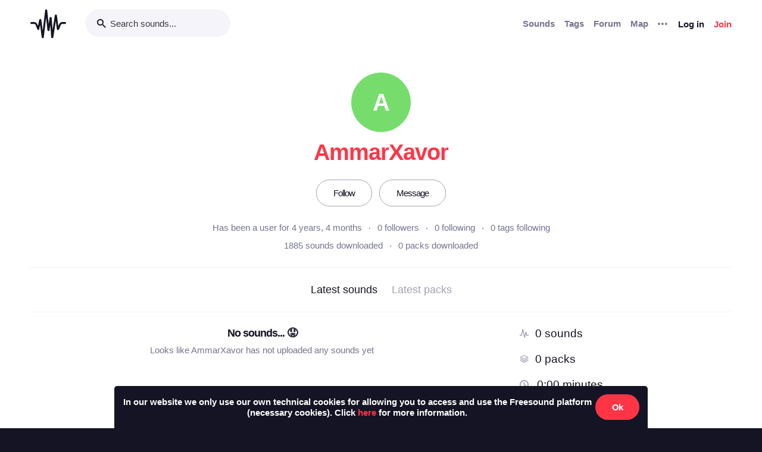

--- FILE ---
content_type: text/html; charset=utf-8
request_url: https://freesound.org/people/AmmarXavor/section/latest_packs/?ajax=1
body_size: 187
content:





    <div class="text-center">
        <h5>No packs... &#128543</h5>
        <div class="text-grey v-spacing-top-1">Looks like AmmarXavor has not uploaded any packs yet</div>
    </div>




--- FILE ---
content_type: text/html; charset=utf-8
request_url: https://freesound.org/people/AmmarXavor/section/stats/?ajax=1
body_size: 448
content:


<ol>
    <li class="v-spacing-3">
        <span class="bw-icon-wave text-light-grey">
    
</span> <a class="text-19 bw-link--black" title="AmmarXavor has uploaded 0 sounds" href="/search/?f=username:&quot;AmmarXavor&quot;&amp;s=Date+added+(newest+first)&amp;g=0">0 sounds</a>
    </li>
    <li class="v-spacing-3">
        <span class="bw-icon-stack text-light-grey">
    
</span> <a class="text-19 bw-link--black" title="AmmarXavor has created 0 packs" href="/search/?f=username:&quot;AmmarXavor&quot;&amp;s=Date+added+(newest+first)&amp;g=1&amp;dp=1">0 packs</a>
    </li>
    <li class="v-spacing-3">
        <span class="bw-icon-clock text-light-grey">
    
</span> <span class="text-19" title="AmmarXavor's sounds together account for 0:00 minutes of audio">0:00 minutes</span>
    </li>
    <li class="v-spacing-3">
        <span class="bw-icon-star text-light-grey">
    
</span> <span class="text-19" title="AmmarXavor's sounds have an average rating of 0.0">0.0 average rating</span>
    </li>
    
    <li class="v-spacing-3">
        <span class="bw-icon-download text-light-grey">
    
</span> <span class="text-19" title="AmmarXavor's sounds and packs have been downloaded 0 times">0 downloads</span>
    </li>
    <li class="v-spacing-3">
        <span class="bw-icon-comments text-light-grey">
    
</span> <span class="text-19" title="AmmarXavor has written 0 forum posts">0 forum posts</span>
    </li>
    
</ol>